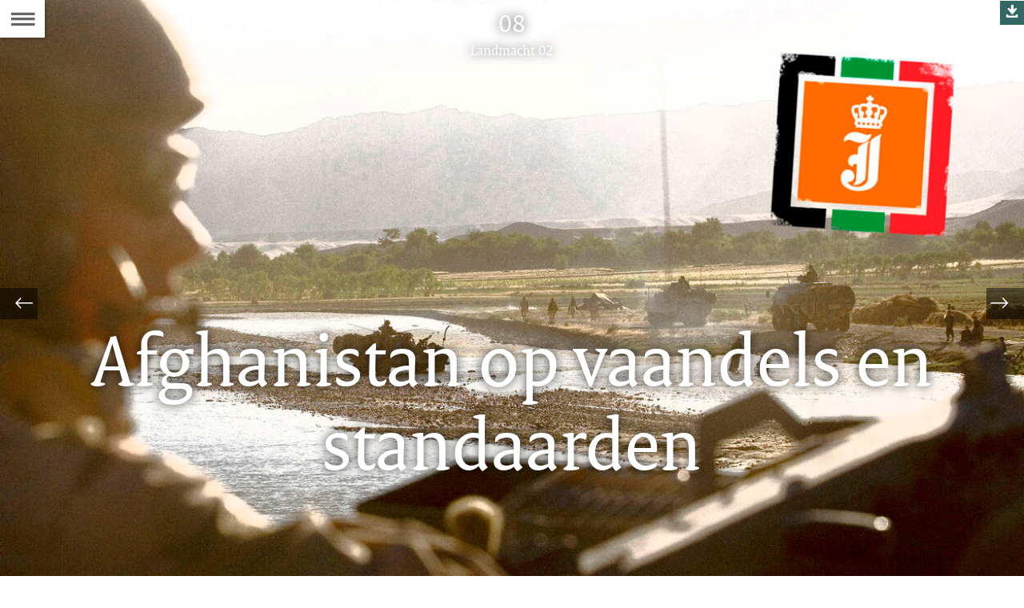

--- FILE ---
content_type: text/html
request_url: https://magazines.defensie.nl/landmacht/2021/02/08_vaandelrubriek_regiment-limburgse-jagers
body_size: 7697
content:
<!DOCTYPE html><html class="no-js" xml:lang="nl-NL" lang="nl-NL"><head>
  <meta charset="UTF-8">
  <meta property="og:image" content="https://magazines.defensie.nl/binaries/large/content/gallery/magazines/02-landmacht/2019/10/05_vaandelrubriek-fotos/d070614ge2051_filmkorrel-met-stempel.jpg">
<title>Afghanistan op vaandels en standaarden | 08 | Landmacht</title>
<meta name="DCTERMS.title" content="Afghanistan op vaandels en standaarden - 08 - Landmacht">
<meta property="og:title" content="Afghanistan op vaandels en standaarden">
<meta property="og:type" content="website">
<meta property="og:url" content="https://magazines.defensie.nl/landmacht/2021/02/08_vaandelrubriek_regiment-limburgse-jagers">
<link rel="canonical" href="/landmacht/2021/02/08_vaandelrubriek_regiment-limburgse-jagers">
<meta name="viewport" content="width=device-width, initial-scale=1.0">

<meta name="DCTERMS.language" title="XSD.language" content="nl-NL">
      <meta name="DCTERMS.identifier" title="XSD.anyURI" content="https://magazines.defensie.nl/landmacht/2021/02/08_vaandelrubriek_regiment-limburgse-jagers">

    <meta name="DCTERMS.available" title="DCTERMS.Period" content="start=2021-03-02;">
    <meta name="DCTERMS.modified" title="XSD.dateTime" content="2021-08-31T20:45">
    <meta name="DCTERMS.spatial" title="OVERHEID.Koninkrijksdeel" content="Nederland">
        <meta name="DCTERMS.type" title="RIJKSOVERHEID.Informatietype" content="webpagina">

    <script nonce="MTEwOGIzM2E1Y2Q2NDdmNDk3YWYxNDRjMmNkZjI0Zjg=">
          window.dataLayer = window.dataLayer || [];
          window.dataLayer.push({
            "page_type": "Artikel",
            "ftg_type": "Informatiegever",
            "subjects": "",
            "country": "Nederland",
            "issued": "",
            "last_published": "2021-08-31T20:45:49.154+02:00",
            "update": "2021-03-02T11:09:00.000+01:00",
            "publisher": "",
            "language": "nl-NL",
            "uuid": "2cebee4b-4d88-46eb-9574-476def88847f",
            "search_category": "",
            "search_keyword": "",
            "search_count": ""
          });
        </script>
      <link rel="shortcut icon" href="/binaries/content/assets/magazines/landmacht/iconen/favicon.ico" type="image/x-icon">
<link rel="icon" sizes="192x192" href="/binaries/content/assets/magazines/landmacht/iconen/touch-icon.png">
<link rel="apple-touch-icon" href="/binaries/content/assets/magazines/landmacht/iconen/apple-touch-icon.png">
<link rel="stylesheet" href="/webfiles/1750022674027/magazines-presentation/main.css" type="text/css" media="all">
<link rel="preload" href="/webfiles/1750022674027/magazines-presentation/main.css" as="style">

<link rel="stylesheet" href="/webfiles/1750022674027/magazines-presentation/themes/theme_landmacht.css" type="text/css" media="all">
    </head>

<body class="page-article" data-stats="type:article" data-cookieinfourl="https://magazines.defensie.nl/landmacht/2021/02/08_vaandelrubriek_regiment-limburgse-jagers/cookies" data-linktrackingtimer="500" data-trackerurl="statistiek.rijksoverheid.nl/piwik/" data-hartbeattrackingtimer="0"> <script nonce="MTEwOGIzM2E1Y2Q2NDdmNDk3YWYxNDRjMmNkZjI0Zjg=">
          (function(window, document, dataLayerName, id) {
            window[dataLayerName]=window[dataLayerName]||[],window[dataLayerName].push({start:(new Date).getTime(),event:"stg.start"});var scripts=document.getElementsByTagName('script')[0],tags=document.createElement('script');
            function stgCreateCookie(a,b,c){var d="";if(c){var e=new Date;e.setTime(e.getTime()+24*c*60*60*1e3),d="; expires="+e.toUTCString()}document.cookie=a+"="+b+d+"; path=/"}
            var isStgDebug=(window.location.href.match("stg_debug")||document.cookie.match("stg_debug"))&&!window.location.href.match("stg_disable_debug");stgCreateCookie("stg_debug",isStgDebug?1:"",isStgDebug?14:-1);
            var qP=[];dataLayerName!=="dataLayer"&&qP.push("data_layer_name="+dataLayerName),isStgDebug&&qP.push("stg_debug");var qPString=qP.length>0?("?"+qP.join("&")):"";
            tags.async=!0,tags.src="//statistiek.rijksoverheid.nl/containers/"+id+".js"+qPString,scripts.parentNode.insertBefore(tags,scripts);
            !function(a,n,i){a[n]=a[n]||{};for(var c=0;c<i.length;c++)!function(i){a[n][i]=a[n][i]||{},a[n][i].api=a[n][i].api||function(){var a=[].slice.call(arguments,0);"string"==typeof a[0]&&window[dataLayerName].push({event:n+"."+i+":"+a[0],parameters:[].slice.call(arguments,1)})}}(i[c])}(window,"ppms",["tm","cm"]);
          })(window, document, 'dataLayer', 'be30e7a1-605a-48e8-86e8-cb0ee71789d8');
        </script><noscript><iframe src="//statistiek.rijksoverheid.nl/containers/be30e7a1-605a-48e8-86e8-cb0ee71789d8/noscript.html" height="0" width="0" style="display:none;visibility:hidden"></iframe></noscript>
      

<div id="skiplinks">
  <a href="#document" class="skiplink" tabindex="1">Ga direct naar de inhoud</a>
  <a href="#toc" class="skiplink action-toc" tabindex="2">Ga naar de inhoudsopgave</a>
</div><div id="viewport">
  <div id="document" tabindex="-1">
  <article class="article-long theme-RO-oranje">
    <header class="article-header article-header-dark has-visual">

      <div class="issue-index">
  <div class="article-rubriek">08</div>
  <p>
    <span class="visuallyhidden">Dit artikel hoort bij:</span>
    <a href="/landmacht/2021/02" class="issue-to-toc" tabindex="4">
      <span class="label">Landmacht 02</span>
    </a>
  </p>
</div><div class="article-title">
        <h1>Afghanistan op vaandels en standaarden</h1>
      </div>
      <figure class="article-header-visual">
          <div class="imgContainer">
              <picture>
                <source srcset="/binaries/small/content/gallery/magazines/02-landmacht/2019/10/05_vaandelrubriek-fotos/d070614ge2051_filmkorrel-met-stempel.jpg" media="(max-width: 415px)">
                <source srcset="/binaries/medium/content/gallery/magazines/02-landmacht/2019/10/05_vaandelrubriek-fotos/d070614ge2051_filmkorrel-met-stempel.jpg" media="(max-width: 830px)">
                <source srcset="/binaries/large/content/gallery/magazines/02-landmacht/2019/10/05_vaandelrubriek-fotos/d070614ge2051_filmkorrel-met-stempel.jpg" media="(max-width: 1250px)">
                <img src="/binaries/large/content/gallery/magazines/02-landmacht/2019/10/05_vaandelrubriek-fotos/d070614ge2051_filmkorrel-met-stempel.jpg" alt="">
              </picture>
              <a class="dlimg" href="/binaries/content/gallery/magazines/02-landmacht/2019/10/05_vaandelrubriek-fotos/d070614ge2051_filmkorrel-met-stempel.jpg?download">Download afbeelding&nbsp;(6,4 MB)</a>
                </div>
        </figure>
      </header>

    <div class="article-page">
      <section class="article-body" id="content">
        <div class="figure small-left">
    <p class="article-colofon">
      Tekst <cite>KAP Jaap Wolting</cite><br>
      Foto <cite>Nederlands Instituut voor Militaire Historie</cite>
      </p>
  </div>
<p class="subheading">Moedig, onderscheidend optreden</p>
<p><strong>Koning Willem-Alexander kent 16 regimenten en korpsen van de Koninklijke Landmacht een vaandelopschrift toe omdat zij zich in de strijd in Afghanistan hebben onderscheiden. Landmacht brengt maandelijks een eenheid voor het voetlicht om achtergrond te geven over het hoe en waarom van haar opschrift. Ditmaal: het Regiment Limburgse Jagers.</strong></p><h2>Waarom nu precies ‘Uruzgan 2007’ op het vaandel?</h2>
<p>In de periode 2007–2010 maakten militairen van het Regiment Limburgse Jagers deel uit van de <em>International Security Assistance Force</em>, onder meer als onderdeel van de Nederlands-Australische <em>Task Force Uruzgan</em> (TFU). Van maart tot augustus 2007 en van maart tot augustus 2010 leidde het regiment de <em>Battle Group</em>. Gevechtseenheden van het regiment waren vaak betrokken bij vijandcontact tijdens geplande operaties (van wisselende samenstelling, omvang, intensiteit en duur) of vanwege zelfmoordaanslagen, hinderlagen en aanslagen met IED’s.</p><figure class="figure-image medium">
      <figure class="figure-image">
                <a class="swbox" href="/binaries/large/content/gallery/magazines/02-landmacht/2020/08/vaandelrubriek-afghanistan/h06-07.png" data-href="/binaries/large/content/gallery/magazines/02-landmacht/2020/08/vaandelrubriek-afghanistan/h06-07.png" data-closesimage="Afbeelding sluiten" data-hrestext="Download afbeelding&nbsp;(702 kB)" data-hresurl="/binaries/content/gallery/magazines/02-landmacht/2020/08/vaandelrubriek-afghanistan/h06-07.png?download">
                  <img src="/binaries/medium/content/gallery/magazines/02-landmacht/2020/08/vaandelrubriek-afghanistan/h06-07.png" alt="">
                    </a>
              </figure>
              </figure>
  <h2>Complex en ongepland</h2>
<p>Onderscheidend was de inzet van militairen van het regiment 2007, te beginnen tijdens operatie <em>Hunter Fox</em> in de Baluchivallei, in mei. Eenheden van het regiment raakten vervolgens een maand later betrokken bij de gevechten rondom het bestuurscentrum van het district Chora. Uiteindelijk voerde een samenstel van Nederlandse (speciale) eenheden, leden van het <em>Operational Mentoring &amp; Liaison Team</em>, Afghaanse eenheden en bevriende Afghaanse milities – ondersteund door luchtsteun, vuursteun, gevechtssteun en logistieke eenheden – een complexe, ongeplande bataljonsgeleide gevechtsoperatie uit tegen (naar schatting honderden) vijandelijke strijders.<br>
Tijdens deze acties waren&nbsp;zowel de fysieke strijd als de commandovoering doorslaggevend om Chora weer onder controle te krijgen. Door onder meer het terugtreden van Australische <em>special forces</em>, kleinere bijdragen van Afghaanse milities, de coördinatie van lucht- en vuursteun, de tijdsdruk en de gevechtscontacten bij het herwinnen van terrein op de vijand was het een unieke operatie.</p></section><figure class="figure-image full">
      <figure class="figure-image">
                <a class="swbox" href="/binaries/large/content/gallery/magazines/02-landmacht/2021/02/vaandelrubriek-fotos-limburgse-jagers/2154_d070614ge2018.jpg" data-href="/binaries/large/content/gallery/magazines/02-landmacht/2021/02/vaandelrubriek-fotos-limburgse-jagers/2154_d070614ge2018.jpg" data-closesimage="Afbeelding sluiten" data-hrestext="Download afbeelding&nbsp;(1,2 MB)" data-hresurl="/binaries/content/gallery/magazines/02-landmacht/2021/02/vaandelrubriek-fotos-limburgse-jagers/2154_d070614ge2018.jpg?download">
                  <img src="/binaries/large/content/gallery/magazines/02-landmacht/2021/02/vaandelrubriek-fotos-limburgse-jagers/2154_d070614ge2018.jpg" alt="">
                    </a>
              </figure>
              </figure>
  <section class="article-body"><figure class="figure-image small-left">
      <figure class="figure-image">
                <a class="swbox" href="/binaries/large/content/gallery/magazines/02-landmacht/2021/01/vaandelrubriek-fotos/vaandelinspectie-15-01-2020-rgnkt-3.png" data-href="/binaries/large/content/gallery/magazines/02-landmacht/2021/01/vaandelrubriek-fotos/vaandelinspectie-15-01-2020-rgnkt-3.png" data-closesimage="Afbeelding sluiten" data-hrestext="Download afbeelding&nbsp;(5 MB)" data-hresurl="/binaries/content/gallery/magazines/02-landmacht/2021/01/vaandelrubriek-fotos/vaandelinspectie-15-01-2020-rgnkt-3.png?download">
                  <img src="/binaries/small/content/gallery/magazines/02-landmacht/2021/01/vaandelrubriek-fotos/vaandelinspectie-15-01-2020-rgnkt-3.png" alt="">
                    </a>
              </figure>
              </figure>
  <div class="highlight">
  <h3>Belang vaandel en standaard</h3>
<p>Het vaandel is de ‘vlag’ van een eenheid, geschonken door de koning of koningin. Erop staat de gestileerde eerste letter of het monogram van de naam van die vorst. Als de vlag is bevestigd aan een lange stok, heet het een vaandel. Eenheden te paard kregen een kleinere vlag met een korte stok: de standaard. De opschriften op vaandels worden altijd door de vorst toegekend. Vroeger namen de troepen de vaandels mee als ze ten strijde trokken. Tegenwoordig staan ze symbool voor saamhorigheid en trouw van de eenheid aan de vorst. De wapenfeiten op het vaandel van het Regiment Limburgse Jagers zijn: ‘Quatre Bras en Waterloo 1815’, ‘Tiendaagse Veldtocht 1831’, ‘Citadel van Antwerpen 1832’, ‘Roermond 1940’, ‘Venlo 1940’, ‘Zutphen 1940’, ‘West- en Midden-Java 1946-1949’ en ‘Noord-Sumatra 1947-1949’.</p></div>
<h2>Bijdragen aan de strijd</h2>
<p>Hieronder enkele illustraties van bijdragen aan de strijd in Afghanistan. De redactie heeft hiervoor geput uit gevechtsverslagen en rapportages. Onderstaande voorbeelden zijn slechts fragmenten en vertellen niet het complete verhaal.</p><figure class="figure-image large-left">
      <figure class="figure-image">
                <a class="swbox" href="/binaries/large/content/gallery/magazines/02-landmacht/2021/02/vaandelrubriek-fotos-limburgse-jagers/def_foto-1.jpg" data-href="/binaries/large/content/gallery/magazines/02-landmacht/2021/02/vaandelrubriek-fotos-limburgse-jagers/def_foto-1.jpg" data-closesimage="Afbeelding sluiten" data-hrestext="Download afbeelding&nbsp;(4,1 MB)" data-hresurl="/binaries/content/gallery/magazines/02-landmacht/2021/02/vaandelrubriek-fotos-limburgse-jagers/def_foto-1.jpg?download">
                  <img src="/binaries/large/content/gallery/magazines/02-landmacht/2021/02/vaandelrubriek-fotos-limburgse-jagers/def_foto-1.jpg" alt="">
                    </a>
              </figure>
              </figure>
  <p>[…] Rond 16:00 worden zowel de voertuigen op de grond als de uitgestegen waarnemingspost in de heuvels aangegrepen door de naderende vijand. De waarnemingspost komt onder vuur te liggen van inslaande mortieren, verschoten vanuit hoger gelegen posities. Om de collega’s in de heuvels te ondersteunen gaat eenheid 2.6 sprongsgewijs voorwaarts naar een betere opstelling, <em>Crow 2</em>. De voertuigen van 2.6 die ten noorden van <em>Crow 2</em> staan, geven gericht vuur af op de heuvelrand. Parallel loopt een aanvraag voor luchtsteun, geleverd door 2 Amerikaanse F-15’s. Door het uitschakelen van vijanden op de heuvelrand met de boordwapens van de YPR’s en meerdere <em>low passes</em> van de vliegers neemt de vijanddruk af. […]</p></section><figure class="figure-image full">
      <figure class="figure-image">
                <a class="swbox" href="/binaries/large/content/gallery/magazines/02-landmacht/2020/07/vaandelrubriek-fotos/landmacht-lijn-voertuigen-soldaten-vaandelrubriek.png" data-href="/binaries/large/content/gallery/magazines/02-landmacht/2020/07/vaandelrubriek-fotos/landmacht-lijn-voertuigen-soldaten-vaandelrubriek.png" data-closesimage="Afbeelding sluiten" data-hrestext="Download afbeelding&nbsp;(10 kB)" data-hresurl="/binaries/content/gallery/magazines/02-landmacht/2020/07/vaandelrubriek-fotos/landmacht-lijn-voertuigen-soldaten-vaandelrubriek.png?download">
                  <img src="/binaries/large/content/gallery/magazines/02-landmacht/2020/07/vaandelrubriek-fotos/landmacht-lijn-voertuigen-soldaten-vaandelrubriek.png" alt="">
                    </a>
              </figure>
              </figure>
  <section class="article-body"><figure class="figure-image large-right">
      <figure class="figure-image">
                <a class="swbox" href="/binaries/large/content/gallery/magazines/02-landmacht/2021/02/vaandelrubriek-fotos-limburgse-jagers/foto-compilatie-2.jpg" data-href="/binaries/large/content/gallery/magazines/02-landmacht/2021/02/vaandelrubriek-fotos-limburgse-jagers/foto-compilatie-2.jpg" data-closesimage="Afbeelding sluiten" data-hrestext="Download afbeelding&nbsp;(3,5 MB)" data-hresurl="/binaries/content/gallery/magazines/02-landmacht/2021/02/vaandelrubriek-fotos-limburgse-jagers/foto-compilatie-2.jpg?download">
                  <img src="/binaries/large/content/gallery/magazines/02-landmacht/2021/02/vaandelrubriek-fotos-limburgse-jagers/foto-compilatie-2.jpg" alt="">
                    </a>
              </figure>
              </figure>
  <p>[..] Ook na operatie<em> Hunter Fox</em> blijven de Nederlandse eenheden druk met de toenemende OMF-activiteit (<em>Opposing Military Forces</em>) in het gebied rondom Chora. Terwijl het verkenningspeloton op 3 juni een IED-locatie ten noordwesten van Kala Kala beveiligt, wordt de eenheid onder vuur genomen met mortieren. Op diezelfde dag stuit een andere eenheid eveneens op een IED. Nadat de <em>Quick Reaction Force</em> arriveert met de EOD, worden ze tijdens het ruimen van het explosief beschoten. […]</p></section><figure class="figure-image full">
      <figure class="figure-image">
                <a class="swbox" href="/binaries/large/content/gallery/magazines/02-landmacht/2020/07/vaandelrubriek-fotos/landmacht-lijn-voertuigen-soldaten-vaandelrubriek.png" data-href="/binaries/large/content/gallery/magazines/02-landmacht/2020/07/vaandelrubriek-fotos/landmacht-lijn-voertuigen-soldaten-vaandelrubriek.png" data-closesimage="Afbeelding sluiten" data-hrestext="Download afbeelding&nbsp;(10 kB)" data-hresurl="/binaries/content/gallery/magazines/02-landmacht/2020/07/vaandelrubriek-fotos/landmacht-lijn-voertuigen-soldaten-vaandelrubriek.png?download">
                  <img src="/binaries/large/content/gallery/magazines/02-landmacht/2020/07/vaandelrubriek-fotos/landmacht-lijn-voertuigen-soldaten-vaandelrubriek.png" alt="">
                    </a>
              </figure>
              </figure>
  <section class="article-body"><figure class="figure-image large-left">
      <figure class="figure-image">
                <a class="swbox" href="/binaries/large/content/gallery/magazines/02-landmacht/2021/02/vaandelrubriek-fotos-limburgse-jagers/foto-compilatie-3.png" data-href="/binaries/large/content/gallery/magazines/02-landmacht/2021/02/vaandelrubriek-fotos-limburgse-jagers/foto-compilatie-3.png" data-closesimage="Afbeelding sluiten" data-hrestext="Download afbeelding&nbsp;(7,8 MB)" data-hresurl="/binaries/content/gallery/magazines/02-landmacht/2021/02/vaandelrubriek-fotos-limburgse-jagers/foto-compilatie-3.png?download">
                  <img src="/binaries/large/content/gallery/magazines/02-landmacht/2021/02/vaandelrubriek-fotos-limburgse-jagers/foto-compilatie-3.png" alt="">
                    </a>
              </figure>
              </figure>
  <p>[…] Na de bevelsuitgifte trekken de BC en de CC van de B-Cie van de vallei naar de wachtende eenheden zuid van het zadel van Chora. Daar geeft de CC de bevelsuitgifte aan alle pelotons; ook aan de eenheden die de volgende dag onder bevel van de A-Cie worden ingezet. De BC maakt met alle <em>Forward Air Controllers</em> en waarnemers een uitgebreid plan voor de inzet van artillerie, heli’s en luchtsteun. Anders gezegd: onder tijdsdruk wordt gedecentraliseerd en gedislokeerd een operatieplan uitgewerkt waarin in 3 dimensies coördinatie en synchronisatie wordt uitgedacht en uitgewerkt. […]</p></section><figure class="figure-image full">
      <figure class="figure-image">
                <a class="swbox" href="/binaries/large/content/gallery/magazines/02-landmacht/2020/07/vaandelrubriek-fotos/landmacht-lijn-voertuigen-soldaten-vaandelrubriek.png" data-href="/binaries/large/content/gallery/magazines/02-landmacht/2020/07/vaandelrubriek-fotos/landmacht-lijn-voertuigen-soldaten-vaandelrubriek.png" data-closesimage="Afbeelding sluiten" data-hrestext="Download afbeelding&nbsp;(10 kB)" data-hresurl="/binaries/content/gallery/magazines/02-landmacht/2020/07/vaandelrubriek-fotos/landmacht-lijn-voertuigen-soldaten-vaandelrubriek.png?download">
                  <img src="/binaries/large/content/gallery/magazines/02-landmacht/2020/07/vaandelrubriek-fotos/landmacht-lijn-voertuigen-soldaten-vaandelrubriek.png" alt="">
                    </a>
              </figure>
              </figure>
  <section class="article-body"><figure class="figure-image large-right">
      <figure class="figure-image">
                <a class="swbox" href="/binaries/large/content/gallery/magazines/02-landmacht/2021/02/vaandelrubriek-fotos-limburgse-jagers/foto-compilatie-4.jpg" data-href="/binaries/large/content/gallery/magazines/02-landmacht/2021/02/vaandelrubriek-fotos-limburgse-jagers/foto-compilatie-4.jpg" data-closesimage="Afbeelding sluiten" data-hrestext="Download afbeelding&nbsp;(3,3 MB)" data-hresurl="/binaries/content/gallery/magazines/02-landmacht/2021/02/vaandelrubriek-fotos-limburgse-jagers/foto-compilatie-4.jpg?download">
                  <img src="/binaries/large/content/gallery/magazines/02-landmacht/2021/02/vaandelrubriek-fotos-limburgse-jagers/foto-compilatie-4.jpg" alt="">
                    </a>
              </figure>
              </figure>
  <p>[…] De eenheden in Chora gaan de vallei van oost naar west zuiveren. ’s Ochtends komt de melding dat Rozi Khan met meer dan 100 militieleden de Afghaanse politiepost Sarab heeft heroverd. Na een <em>low pass </em>van 2 Nederlandse F-16’s passeren spitseenheden 2.4 en 2.6 om 10:00 de startlijn. Het <em>Operational Mentoring &amp; Liaison Team</em> wordt door 2 compagnieën geflankeerd als ze 4 uur later de startlijn passeren om de centrale <em>greenzone</em> te zuiveren. Pelotons Limburgse Jagers rijden op beide aanvalsassen voorop als spitseenheid. […]</p><figure class="figure-image large-left">
      <figure class="figure-image">
                <a class="swbox" href="/binaries/large/content/gallery/magazines/02-landmacht/2021/02/vaandelrubriek-fotos-limburgse-jagers/foto-compilatie-5.jpg" data-href="/binaries/large/content/gallery/magazines/02-landmacht/2021/02/vaandelrubriek-fotos-limburgse-jagers/foto-compilatie-5.jpg" data-closesimage="Afbeelding sluiten" data-hrestext="Download afbeelding&nbsp;(6 MB)" data-hresurl="/binaries/content/gallery/magazines/02-landmacht/2021/02/vaandelrubriek-fotos-limburgse-jagers/foto-compilatie-5.jpg?download">
                  <img src="/binaries/large/content/gallery/magazines/02-landmacht/2021/02/vaandelrubriek-fotos-limburgse-jagers/foto-compilatie-5.jpg" alt="">
                    </a>
              </figure>
              </figure>
  <h2>Hoogste offer</h2>
<p>Soldaat der eerste klasse Timo Smeehuijzen, eerste luitenant Tom Krist, soldaat der eerste klasse Azdin Chadli en korporaal der eerste klasse Luc Janzen brachten in Afghanistan het hoogste offer. Aan 14 Limburgse Jagers is het Draaginsigne Gewonden toegekend.<br>
Eén regimentslid ontving de Sculptuur Operationeel Optreden met het Zilveren Erekoord, een tweede regimentslid het Ereteken van Verdienste in Brons met de Sculptuur Operationeel Optreden. Vele tientallen Jagers hebben voor hun acties gevechtsinsignes ontvangen.</p></section><figure class="figure-image full">
      <figure class="figure-image">
                <a class="swbox" href="/binaries/large/content/gallery/magazines/02-landmacht/2021/02/vaandelrubriek-fotos-limburgse-jagers/2154_d070713rk1080.jpg" data-href="/binaries/large/content/gallery/magazines/02-landmacht/2021/02/vaandelrubriek-fotos-limburgse-jagers/2154_d070713rk1080.jpg" data-closesimage="Afbeelding sluiten" data-hrestext="Download afbeelding&nbsp;(1,1 MB)" data-hresurl="/binaries/content/gallery/magazines/02-landmacht/2021/02/vaandelrubriek-fotos-limburgse-jagers/2154_d070713rk1080.jpg?download">
                  <img src="/binaries/large/content/gallery/magazines/02-landmacht/2021/02/vaandelrubriek-fotos-limburgse-jagers/2154_d070713rk1080.jpg" alt="">
                    </a>
              </figure>
              </figure>
  <section class="article-body"><figure class="figure-image small-left">
      <figure class="figure-image">
                <a class="swbox" href="/binaries/large/content/gallery/magazines/02-landmacht/2021/02/vaandelrubriek-fotos-limburgse-jagers/baret-42-blj-inzoom.jpg" data-href="/binaries/large/content/gallery/magazines/02-landmacht/2021/02/vaandelrubriek-fotos-limburgse-jagers/baret-42-blj-inzoom.jpg" data-closesimage="Afbeelding sluiten" data-hrestext="Download afbeelding&nbsp;(717 kB)" data-hresurl="/binaries/content/gallery/magazines/02-landmacht/2021/02/vaandelrubriek-fotos-limburgse-jagers/baret-42-blj-inzoom.jpg?download">
                  <img src="/binaries/small/content/gallery/magazines/02-landmacht/2021/02/vaandelrubriek-fotos-limburgse-jagers/baret-42-blj-inzoom.jpg" alt="">
                    </a>
              </figure>
              </figure>
  <div class="highlight">
  <h3>Historie Regiment Limburgse Jagers</h3>
<p>De geschiedenis van de Limburgse Jagers binnen het Koninkrijk der Nederlanden gaat terug naar 1813 met de oprichting van het Linieregiment van Phaff. Hieruit ontstond later het 2<sup>e</sup> Regiment Infanterie dat in de meidagen van 1940 o.a. in Noord-Brabant en de Betuwe werd ingezet. Na de Tweede Wereldoorlog moest Nederland een nieuw leger opbouwen. Al snel ontstond het idee om de nummers van de regimenten te vervangen door een passende naam. De naam moest slaan op de geschiedenis van het regiment, of moest&nbsp;de verbondenheid met een bepaalde provincie of&nbsp;regio uitdrukken. Dit zou de korpsgeest vergroten. Zo ontstonden in 1950 de regimentsnamen zoals we die nu kennen.<br>
Onder leiding van kolonel J.L.H.A. Antoni werd het nieuwe regiment vormgegeven. Niet alleen met het embleem en de wapenspreuk, maar ook met de naam bemoeide hij zich intensief. Een mogelijkheid was ‘Limburgse Jagers’. Een rapport uit 1946 noemde deze naam al als voorbeeld van een naam die het regionale karakter goed weergaf. Het 2<sup>e</sup> Regiment Infanterie was natuurlijk een echt Limburgs regiment. En er waren meer argumenten om deze naam te kiezen.<br>
Het Nederlandse staatshoofd (de koning of koningin) voerde in het verleden ook de titel van hertog(in) van Limburg. ‘Limburgse Jagers’ onderschreef indirect dus ook de verbondenheid tussen het regiment en het Huis van Oranje.<br>
Op 1 juli 1950 werd bij Koninklijk Besluit nr. 26 het Regiment Limburgse Jagers opgericht. Op dezelfde dag werd bij K.B. nr. 27 bepaald dat het nieuwe regiment de tradities voort zou zetten van het 2<sup>e</sup>, 6<sup>e</sup> en 11<sup>e</sup> Regiment Infanterie.</p></div>
</section>
    </div>
  </article>

  <footer class="section-full magazine-footer">
  <div class="col-wrapper clearfix">
    <div class="col-small col-left">
      <p>Landmacht 02,
        dinsdag 02 maart 2021</p>

      <p>E-mail:
          <a href="mailto:redactielandmacht@mindef.nl">redactielandmacht@mindef.nl</a>
        </p>
      </div>

    <div class="col-big col-center">
        <p><a href="/landmacht/2021/02/colofon">Colofon</a></p>
        <p>
            <a href="https://www.defensie.nl/actueel/nieuwsbrieven/landmacht">
              Abonneren</a>
          </p>
        <p>
            <a href="/landmacht/2021/02/08_vaandelrubriek_regiment-limburgse-jagers/cookies">
              Cookies</a>
          </p>
        <p>
            <a href="/landmacht/2021/02/08_vaandelrubriek_regiment-limburgse-jagers/accessibility">
              Toegankelijkheid</a>
          </p>
        </div>
    <div class="col-small col-right">
        <p>
              Deel dit artikel <a href="https://www.facebook.com/sharer.php?u=https%3A%2F%2Fmagazines.defensie.nl%2Flandmacht%2F2021%2F02%2F08_vaandelrubriek_regiment-limburgse-jagers"><span class="icon icon-facebook2 social-link"></span><span class="visuallyhidden">Facebook</span></a>
              <a href="https://twitter.com/share?url=https%3A%2F%2Fmagazines.defensie.nl%2Flandmacht%2F2021%2F02%2F08_vaandelrubriek_regiment-limburgse-jagers&amp;text=Afghanistan+op+vaandels+en+standaarden%20%23defensie"><span class="icon icon-twitter2 social-link"></span><span class="visuallyhidden">Twitter</span></a>
              <a href="https://www.linkedin.com/shareArticle?mini=true&amp;url=https%3A%2F%2Fmagazines.defensie.nl%2Flandmacht%2F2021%2F02%2F08_vaandelrubriek_regiment-limburgse-jagers&amp;title=Afghanistan+op+vaandels+en+standaarden&amp;source=Landmacht&amp;summary="><span class="icon icon-linkedin social-link"></span><span class="visuallyhidden">???footer.linkedin.label???</span></a>
              </p>
          </div>
    </div>
</footer>
</div><section class="main-nav">
  <a href="#toc" class="action-toc toc-toggle" title="Bekijk de inhoudsopgave" tabindex="3">
    <span class="icon icon-menu"></span>
    <span class="visuallyhidden">Naar de Inhoudsopgave</span>
  </a>

  <ul class="toc-nav overthrow" id="toc">
    <li class="visuallyhidden">
      <h2>Inhoudsopgave</h2>
    </li>

    <li>
      <a href="/landmacht" class="toc-item home">
        <span class="icon icon-left-small"></span>
        <span class="icon icon-kiosk"></span>
        <span class="label">Kiosk van Landmacht</span>
      </a>
    </li>
    <li>
        <a href="/landmacht/2021/02" class="toc-item cover">
          <span class="icon icon-left-small"></span>
          <span class="icon icon-cover"></span>
          <span class="label">coverpagina</span>
          <span class="issue-name">Landmacht 02</span>
        </a>
      </li>
    <li>
        <a href="/landmacht/2021/02/01_voorwoord_c-las" class="toc-item">
          <div class="toc-item-visual">
                  <img src="/binaries/small/content/gallery/magazines/02-landmacht/2020/04/column/d190924jd0002.jpg" alt="">
                </div>
              <div class="toc-item-summary">
            <span class="label textcolor-RO-oranje">01</span>
            <h2 class="toc-item-title">Videocolumn C-LAS</h2>
            </div>
        </a>
      </li>
    <li>
        <a href="/landmacht/2021/02/02_verbindingsoefening-signal-challenge" class="toc-item">
          <div class="toc-item-visual">
                  <img src="/binaries/small/content/gallery/magazines/02-landmacht/2021/02/sneeuw-ijs-en-verbindingen-fotos/header_210211sw_c2ost_6.jpg" alt="">
                </div>
              <div class="toc-item-summary">
            <span class="label textcolor-RO-oranje">02</span>
            <h2 class="toc-item-title">Sneeuw, ijs en verbindingen</h2>
            </div>
        </a>
      </li>
    <li>
        <a href="/landmacht/2021/02/03_mijn_uitrusting_102-eov-cie_interceptor" class="toc-item">
          <div class="toc-item-visual">
                  <img src="/binaries/small/content/gallery/magazines/02-landmacht/2017/03/fotos-uitrusting/mijn-uitrusting_nw_.gif" alt="">
                </div>
              <div class="toc-item-summary">
            <span class="label textcolor-RO-oranje">03</span>
            <h2 class="toc-item-title">Mijn Uitrusting – Interceptor</h2>
            </div>
        </a>
      </li>
    <li>
        <a href="/landmacht/2021/02/04_dedicated--designated-sof-support" class="toc-item">
          <div class="toc-item-visual">
                  <img src="/binaries/small/content/gallery/magazines/02-landmacht/2021/02/sof-support-versie/d111005ek1010_1.jpg" alt="">
                </div>
              <div class="toc-item-summary">
            <span class="label textcolor-RO-oranje">04</span>
            <h2 class="toc-item-title">Vaste ondersteuning voor de commando</h2>
            </div>
        </a>
      </li>
    <li>
        <a href="/landmacht/2021/02/05_poll_02-2021" class="toc-item">
          <div class="toc-item-visual">
                  <img src="/binaries/small/content/gallery/magazines/02-landmacht/2018/01/fotos-poll/header02.gif" alt="">
                </div>
              <div class="toc-item-summary">
            <span class="label textcolor-RO-oranje">05</span>
            <h2 class="toc-item-title">Hoe krijg jij toegang tot de Landmacht?</h2>
            </div>
        </a>
      </li>
    <li>
        <a href="/landmacht/2021/02/06_mantis-mali" class="toc-item">
          <div class="toc-item-visual">
                  <img src="/binaries/small/content/gallery/magazines/02-landmacht/2021/02/mali/5_img_9955.jpg" alt="">
                </div>
              <div class="toc-item-summary">
            <span class="label textcolor-RO-oranje">06</span>
            <h2 class="toc-item-title">Plat op je pens dankzij DGLC</h2>
            </div>
        </a>
      </li>
    <li>
        <a href="/landmacht/2021/02/07_spieren-kweken-in-de-open-lucht" class="toc-item">
          <div class="toc-item-visual">
                  <img src="/binaries/small/content/gallery/magazines/02-landmacht/2021/02/fitness-havelte-jw/hjh202006120027.jpg" alt="">
                </div>
              <div class="toc-item-summary">
            <span class="label textcolor-RO-oranje">07</span>
            <h2 class="toc-item-title">Fitnessapparatuur voor in roerige tijden</h2>
            </div>
        </a>
      </li>
    <li>
        <a href="/landmacht/2021/02/08_vaandelrubriek_regiment-limburgse-jagers" class="toc-item">
          <div class="toc-item-visual">
                  <img src="/binaries/small/content/gallery/magazines/02-landmacht/2019/10/05_vaandelrubriek-fotos/d070614ge2051_filmkorrel-met-stempel.jpg" alt="">
                </div>
              <div class="toc-item-summary">
            <span class="label textcolor-RO-oranje">08</span>
            <h2 class="toc-item-title">Afghanistan op vaandels en standaarden</h2>
            </div>
        </a>
      </li>
    <li>
        <a href="/landmacht/2021/02/09_kl_in_t_kort" class="toc-item">
          <div class="toc-item-visual">
                  <img src="/binaries/small/content/gallery/magazines/02-landmacht/2021/02/kort/akl010665.tjp.jpg" alt="">
                </div>
              <div class="toc-item-summary">
            <span class="label textcolor-RO-oranje">09</span>
            <h2 class="toc-item-title">KL in ’t kort</h2>
            </div>
        </a>
      </li>
    <li>
        <a href="/landmacht/2021/02/10_cde_smart-shooter" class="toc-item">
          <div class="toc-item-visual">
                  <img src="/binaries/small/content/gallery/magazines/02-landmacht/2018/07/fotos-innovatie-cargo-drones/comp_1.gif" alt="">
                </div>
              <div class="toc-item-summary">
            <span class="label textcolor-RO-oranje">10</span>
            <h2 class="toc-item-title">Geen drone ontkomt</h2>
            </div>
        </a>
      </li>
    <li>
        <a href="/landmacht/2021/02/11_personeelsberichten" class="toc-item">
          <div class="toc-item-visual">
                  <img src="/binaries/small/content/gallery/magazines/02-landmacht/2014/01/landmacht-rangen/headerst.gif" alt="header">
                </div>
              <div class="toc-item-summary">
            <span class="label textcolor-RO-oranje">11</span>
            <h2 class="toc-item-title">Personeelsberichten</h2>
            </div>
        </a>
      </li>
    <li>
        <a href="/landmacht/2021/02/colofon" class="toc-item">
          <div class="toc-item-visual"></div>
          <div class="toc-item-summary">
            <h2 class="toc-item-title">Colofon</h2>
            <p></p>
          </div>
        </a>
      </li>
    </ul>
</section>


<div class="siblings">
    <ul class="siblings-list">
      <li class="sibling sibling-previous">
          <a href="/landmacht/2021/02/07_spieren-kweken-in-de-open-lucht" tabindex="5" class="siblings-link" title="Vorige pagina: Fitnessapparatuur voor in roerige tijden">
            <span class="label-marker"><span class="icon icon-left-light"></span></span>
            <span class="label">Vorige</span>
            <span class="title">Fitnessapparatuur voor in roerige tijden</span>
          </a>
        </li>
      <li class="sibling sibling-next">
          <a href="/landmacht/2021/02/09_kl_in_t_kort" tabindex="6" class="siblings-link" title="Volgende pagina: KL in ’t kort">
            <span class="label-marker"><span class="icon icon-right-light"></span></span>
            <span class="label">Volgende</span>
            <span class="title">KL in ’t kort</span>
          </a>
        </li>
      </ul>
  </div>
</div>
<script src="/webfiles/1750022674027/magazines-behaviour/core.js"></script>



</body></html>